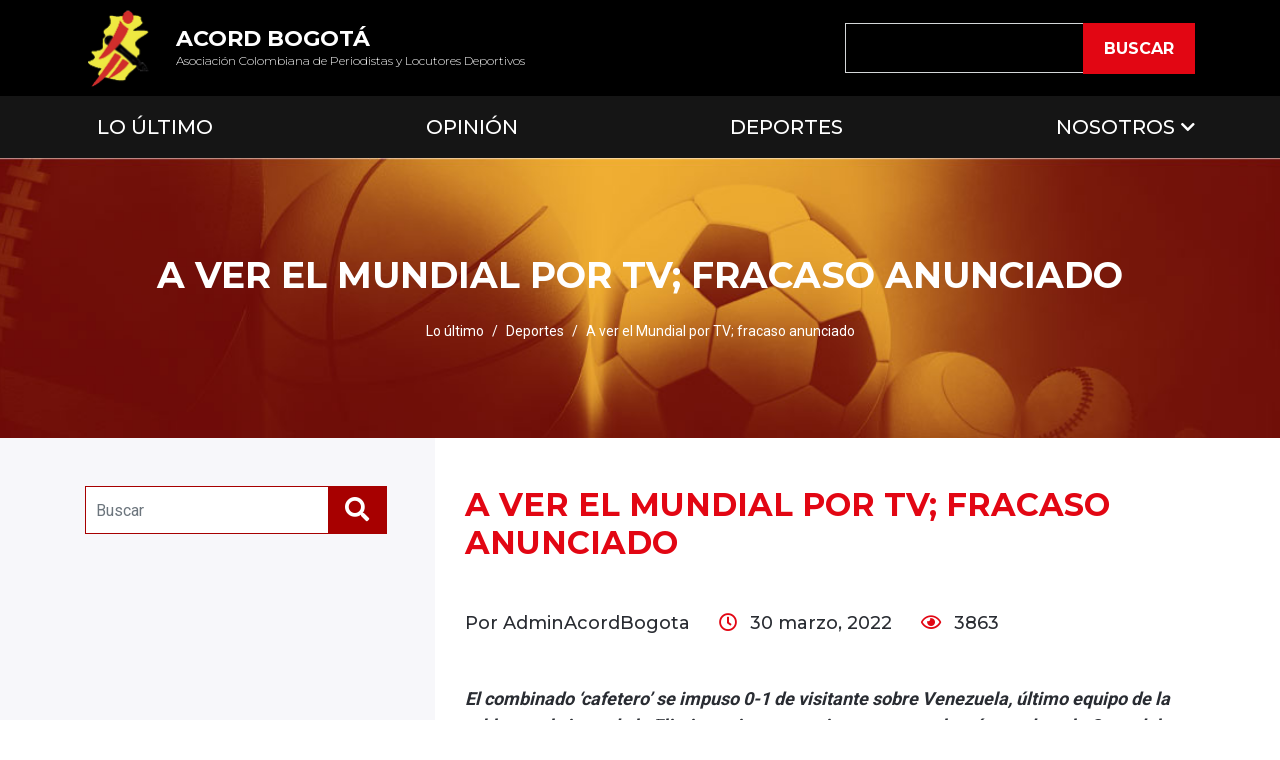

--- FILE ---
content_type: text/html; charset=UTF-8
request_url: https://acordbogota.com/deportes/colombia-a-ver-el-mundial-por-tv-fracaso-anunciado/
body_size: 7496
content:
<!doctype html>
<html lang="es">

<head>

<meta charset="UTF-8">
<meta name="viewport" content="width=device-width, user-scalable=no, initial-scale=1.0, maximum-scale=1.0, minimum-scale=1.0">
<link rel="profile" href="https://gmpg.org/xfn/11">

<title>A ver el Mundial por TV; fracaso anunciado &#8211; Acord</title>
<meta name='robots' content='max-image-preview:large' />
<link rel='dns-prefetch' href='//use.fontawesome.com' />
<link rel='dns-prefetch' href='//s.w.org' />
<link rel="alternate" type="application/rss+xml" title="Acord &raquo; Feed" href="https://acordbogota.com/feed/" />
<link rel="alternate" type="application/rss+xml" title="Acord &raquo; Feed de los comentarios" href="https://acordbogota.com/comments/feed/" />
		<script type="text/javascript">
			window._wpemojiSettings = {"baseUrl":"https:\/\/s.w.org\/images\/core\/emoji\/13.0.1\/72x72\/","ext":".png","svgUrl":"https:\/\/s.w.org\/images\/core\/emoji\/13.0.1\/svg\/","svgExt":".svg","source":{"concatemoji":"https:\/\/acordbogota.com\/wp-includes\/js\/wp-emoji-release.min.js?ver=5.7.2"}};
			!function(e,a,t){var n,r,o,i=a.createElement("canvas"),p=i.getContext&&i.getContext("2d");function s(e,t){var a=String.fromCharCode;p.clearRect(0,0,i.width,i.height),p.fillText(a.apply(this,e),0,0);e=i.toDataURL();return p.clearRect(0,0,i.width,i.height),p.fillText(a.apply(this,t),0,0),e===i.toDataURL()}function c(e){var t=a.createElement("script");t.src=e,t.defer=t.type="text/javascript",a.getElementsByTagName("head")[0].appendChild(t)}for(o=Array("flag","emoji"),t.supports={everything:!0,everythingExceptFlag:!0},r=0;r<o.length;r++)t.supports[o[r]]=function(e){if(!p||!p.fillText)return!1;switch(p.textBaseline="top",p.font="600 32px Arial",e){case"flag":return s([127987,65039,8205,9895,65039],[127987,65039,8203,9895,65039])?!1:!s([55356,56826,55356,56819],[55356,56826,8203,55356,56819])&&!s([55356,57332,56128,56423,56128,56418,56128,56421,56128,56430,56128,56423,56128,56447],[55356,57332,8203,56128,56423,8203,56128,56418,8203,56128,56421,8203,56128,56430,8203,56128,56423,8203,56128,56447]);case"emoji":return!s([55357,56424,8205,55356,57212],[55357,56424,8203,55356,57212])}return!1}(o[r]),t.supports.everything=t.supports.everything&&t.supports[o[r]],"flag"!==o[r]&&(t.supports.everythingExceptFlag=t.supports.everythingExceptFlag&&t.supports[o[r]]);t.supports.everythingExceptFlag=t.supports.everythingExceptFlag&&!t.supports.flag,t.DOMReady=!1,t.readyCallback=function(){t.DOMReady=!0},t.supports.everything||(n=function(){t.readyCallback()},a.addEventListener?(a.addEventListener("DOMContentLoaded",n,!1),e.addEventListener("load",n,!1)):(e.attachEvent("onload",n),a.attachEvent("onreadystatechange",function(){"complete"===a.readyState&&t.readyCallback()})),(n=t.source||{}).concatemoji?c(n.concatemoji):n.wpemoji&&n.twemoji&&(c(n.twemoji),c(n.wpemoji)))}(window,document,window._wpemojiSettings);
		</script>
		<style type="text/css">
img.wp-smiley,
img.emoji {
	display: inline !important;
	border: none !important;
	box-shadow: none !important;
	height: 1em !important;
	width: 1em !important;
	margin: 0 .07em !important;
	vertical-align: -0.1em !important;
	background: none !important;
	padding: 0 !important;
}
</style>
	<link rel='stylesheet' id='wp-block-library-css'  href='https://acordbogota.com/wp-includes/css/dist/block-library/style.min.css?ver=5.7.2' type='text/css' media='all' />
<link rel='stylesheet' id='contact-form-7-css'  href='https://acordbogota.com/wp-content/plugins/contact-form-7/includes/css/styles.css?ver=5.4.1' type='text/css' media='all' />
<link rel='stylesheet' id='andreco-style-css'  href='https://acordbogota.com/wp-content/themes/andreco/style.css?ver=5.7.2' type='text/css' media='all' />
<link rel='stylesheet' id='font-awesome-official-css'  href='https://use.fontawesome.com/releases/v5.15.2/css/all.css' type='text/css' media='all' integrity="sha384-vSIIfh2YWi9wW0r9iZe7RJPrKwp6bG+s9QZMoITbCckVJqGCCRhc+ccxNcdpHuYu" crossorigin="anonymous" />
<link rel='stylesheet' id='font-awesome-official-v4shim-css'  href='https://use.fontawesome.com/releases/v5.15.2/css/v4-shims.css' type='text/css' media='all' integrity="sha384-1CjXmylX8++C7CVZORGA9EwcbYDfZV2D4Kl1pTm3hp2I/usHDafIrgBJNuRTDQ4f" crossorigin="anonymous" />
<style id='font-awesome-official-v4shim-inline-css' type='text/css'>
@font-face {
font-family: "FontAwesome";
font-display: block;
src: url("https://use.fontawesome.com/releases/v5.15.2/webfonts/fa-brands-400.eot"),
		url("https://use.fontawesome.com/releases/v5.15.2/webfonts/fa-brands-400.eot?#iefix") format("embedded-opentype"),
		url("https://use.fontawesome.com/releases/v5.15.2/webfonts/fa-brands-400.woff2") format("woff2"),
		url("https://use.fontawesome.com/releases/v5.15.2/webfonts/fa-brands-400.woff") format("woff"),
		url("https://use.fontawesome.com/releases/v5.15.2/webfonts/fa-brands-400.ttf") format("truetype"),
		url("https://use.fontawesome.com/releases/v5.15.2/webfonts/fa-brands-400.svg#fontawesome") format("svg");
}

@font-face {
font-family: "FontAwesome";
font-display: block;
src: url("https://use.fontawesome.com/releases/v5.15.2/webfonts/fa-solid-900.eot"),
		url("https://use.fontawesome.com/releases/v5.15.2/webfonts/fa-solid-900.eot?#iefix") format("embedded-opentype"),
		url("https://use.fontawesome.com/releases/v5.15.2/webfonts/fa-solid-900.woff2") format("woff2"),
		url("https://use.fontawesome.com/releases/v5.15.2/webfonts/fa-solid-900.woff") format("woff"),
		url("https://use.fontawesome.com/releases/v5.15.2/webfonts/fa-solid-900.ttf") format("truetype"),
		url("https://use.fontawesome.com/releases/v5.15.2/webfonts/fa-solid-900.svg#fontawesome") format("svg");
}

@font-face {
font-family: "FontAwesome";
font-display: block;
src: url("https://use.fontawesome.com/releases/v5.15.2/webfonts/fa-regular-400.eot"),
		url("https://use.fontawesome.com/releases/v5.15.2/webfonts/fa-regular-400.eot?#iefix") format("embedded-opentype"),
		url("https://use.fontawesome.com/releases/v5.15.2/webfonts/fa-regular-400.woff2") format("woff2"),
		url("https://use.fontawesome.com/releases/v5.15.2/webfonts/fa-regular-400.woff") format("woff"),
		url("https://use.fontawesome.com/releases/v5.15.2/webfonts/fa-regular-400.ttf") format("truetype"),
		url("https://use.fontawesome.com/releases/v5.15.2/webfonts/fa-regular-400.svg#fontawesome") format("svg");
unicode-range: U+F004-F005,U+F007,U+F017,U+F022,U+F024,U+F02E,U+F03E,U+F044,U+F057-F059,U+F06E,U+F070,U+F075,U+F07B-F07C,U+F080,U+F086,U+F089,U+F094,U+F09D,U+F0A0,U+F0A4-F0A7,U+F0C5,U+F0C7-F0C8,U+F0E0,U+F0EB,U+F0F3,U+F0F8,U+F0FE,U+F111,U+F118-F11A,U+F11C,U+F133,U+F144,U+F146,U+F14A,U+F14D-F14E,U+F150-F152,U+F15B-F15C,U+F164-F165,U+F185-F186,U+F191-F192,U+F1AD,U+F1C1-F1C9,U+F1CD,U+F1D8,U+F1E3,U+F1EA,U+F1F6,U+F1F9,U+F20A,U+F247-F249,U+F24D,U+F254-F25B,U+F25D,U+F267,U+F271-F274,U+F279,U+F28B,U+F28D,U+F2B5-F2B6,U+F2B9,U+F2BB,U+F2BD,U+F2C1-F2C2,U+F2D0,U+F2D2,U+F2DC,U+F2ED,U+F328,U+F358-F35B,U+F3A5,U+F3D1,U+F410,U+F4AD;
}
</style>
<link rel="https://api.w.org/" href="https://acordbogota.com/wp-json/" /><link rel="alternate" type="application/json" href="https://acordbogota.com/wp-json/wp/v2/deportes/1172" /><link rel="EditURI" type="application/rsd+xml" title="RSD" href="https://acordbogota.com/xmlrpc.php?rsd" />
<link rel="wlwmanifest" type="application/wlwmanifest+xml" href="https://acordbogota.com/wp-includes/wlwmanifest.xml" /> 
<meta name="generator" content="WordPress 5.7.2" />
<link rel="canonical" href="https://acordbogota.com/deportes/colombia-a-ver-el-mundial-por-tv-fracaso-anunciado/" />
<link rel='shortlink' href='https://acordbogota.com/?p=1172' />
<link rel="alternate" type="application/json+oembed" href="https://acordbogota.com/wp-json/oembed/1.0/embed?url=https%3A%2F%2Facordbogota.com%2Fdeportes%2Fcolombia-a-ver-el-mundial-por-tv-fracaso-anunciado%2F" />
<link rel="alternate" type="text/xml+oembed" href="https://acordbogota.com/wp-json/oembed/1.0/embed?url=https%3A%2F%2Facordbogota.com%2Fdeportes%2Fcolombia-a-ver-el-mundial-por-tv-fracaso-anunciado%2F&#038;format=xml" />
<style type="text/css">.recentcomments a{display:inline !important;padding:0 !important;margin:0 !important;}</style><link rel="icon" href="https://acordbogota.com/wp-content/uploads/2021/05/logo.jpg" sizes="32x32" />
<link rel="icon" href="https://acordbogota.com/wp-content/uploads/2021/05/logo.jpg" sizes="192x192" />
<link rel="apple-touch-icon" href="https://acordbogota.com/wp-content/uploads/2021/05/logo.jpg" />
<meta name="msapplication-TileImage" content="https://acordbogota.com/wp-content/uploads/2021/05/logo.jpg" />

<link rel="preconnect" href="https://fonts.gstatic.com">
<link href="https://fonts.googleapis.com/css2?family=Montserrat:wght@100;200;300;400;500;600;700;900&family=Roboto:wght@100;300;400;500;700;900&display=swap" rel="stylesheet">
<link href="https://fonts.googleapis.com/css2?family=Poppins:wght@100;200;300;400;500;600;700;800;900&display=swap" rel="stylesheet">

<link rel="stylesheet" href="https://acordbogota.com/wp-content/themes/andreco/css/bootstrap.min.css?v=874">
<link rel="stylesheet" href="https://acordbogota.com/wp-content/themes/andreco/css/all.min.css?v=595">
<link rel="stylesheet" href="https://acordbogota.com/wp-content/themes/andreco/css/materialdesignicons.min.css?v=151">
<link rel="stylesheet" href="https://acordbogota.com/wp-content/themes/andreco/css/owl.carousel.min.css?v=498">
<link rel="stylesheet" href="https://acordbogota.com/wp-content/themes/andreco/css/hover.min.css?v=683">
<link rel="stylesheet" href="https://acordbogota.com/wp-content/themes/andreco/css/owl.theme.default.min.css?v=946">
<link rel="stylesheet" href="https://acordbogota.com/wp-content/themes/andreco/css/pe-icon-7-stroke.css?v=975">
<link rel="stylesheet" href="https://acordbogota.com/wp-content/themes/andreco/css/audioplayer.css?v=689">
<link rel="stylesheet" href="https://acordbogota.com/wp-content/themes/andreco/css/swiper.min.css?v=490">
<link rel="stylesheet" href="https://acordbogota.com/wp-content/themes/andreco/css/slick.css?v=915">
<link rel="stylesheet" href="https://acordbogota.com/wp-content/themes/andreco/css/slick-theme.css?v=710">
<link rel="stylesheet" href="https://acordbogota.com/wp-content/themes/andreco/css/owl.carousel.min.css?v=456">
<link rel="stylesheet" href="https://acordbogota.com/wp-content/themes/andreco/css/owl.theme.default.min.css?v=752">
<link rel="stylesheet" href="https://acordbogota.com/wp-content/themes/andreco/css/lightgallery.min.css?v=791">
<link rel="stylesheet" href="https://acordbogota.com/wp-content/themes/andreco/css/lg-transitions.min.css?v=937">
<link rel="stylesheet" href="https://acordbogota.com/wp-content/themes/andreco/css/main.css?v=680">

<script src="https://acordbogota.com/wp-content/themes/andreco/js/jquery.min.js?v=697"></script>
<script src="https://acordbogota.com/wp-content/themes/andreco/js/popper.js?v=703"></script>
<script src="https://acordbogota.com/wp-content/themes/andreco/js/bootstrap.min.js?v=460"></script>
<script src="https://acordbogota.com/wp-content/themes/andreco/js/bootstrap.bundle.min.js?v=853"></script>
<script src="https://acordbogota.com/wp-content/themes/andreco/js/audioplayer.js?v=143"></script>
<script src="https://acordbogota.com/wp-content/themes/andreco/js/swiper.min.js?v=221"></script>
<script src="https://acordbogota.com/wp-content/themes/andreco/js/slick.min.js?v=833"></script>
<script src="https://acordbogota.com/wp-content/themes/andreco/js/owl.carousel.min.js?v=846"></script>
<script src="https://acordbogota.com/wp-content/themes/andreco/js/lightgallery-all.min.js?v=977"></script>
<script src="https://acordbogota.com/wp-content/themes/andreco/js/main.js?v=757"></script>

</head>

<body class="deportes-template-default single single-deportes postid-1172">
	
<header>
	<nav class="navbar navbar-expand-lg d-block py-0 px-0">
				
		<div class="bg-black py-1 py-md-2">
			<div class="container d-block">
				<div class="row align-items-center">
					<!--<div class="d-none d-lg-block col-4">
												<ul class="social m-0 p-0 list-unstyled">
														<li><a href="https://www.facebook.com/acord.bogota/" target="_blank"><i class="fab fa-facebook-f"></i></a></li>
														<li><a href="https://twitter.com/acordbogota?lang=es" target="_blank"><i class="fab fa-twitter"></i></a></li>
														<li><a href="https://www.youtube.com/watch?reload=9&v=371asKtHPS4&list=UUMkAvqRZ-_75QawoHD-O-gw" target="_blank"><i class="fab fa-youtube"></i></a></li>
													</ul>
											</div>-->
					<div class="col-6 col-lg-8">
						<a class="navbar-brand d-block mr-auto" href="https://acordbogota.com">
							<div class="d-lg-flex justify-content-start align-items-center w-100">
								<img src="https://acordbogota.com/wp-content/themes/andreco/images/logo.png" class="m-lg-0" alt="">
								
								<div class="text text-white pl-3 d-none d-lg-block">
									<h5 class="my-0 text-left fw-700 fz-22 text-uppercase">Acord Bogotá</h5>
									<p class="my-0 fw-300 fz-12">Asociación Colombiana de Periodistas y Locutores Deportivos</p>
								</div>
							</div>
						</a>
					</div>
					<div class="col-4 d-none d-lg-block">
						<form action="https://acordbogota.com" role="search" method="get">
							<div class="form-group my-0">
								<div class="input-group">
									<input type="search" name="s" class="form-control bg-black text-white">
									<div class="input-group-append">
										<button type="submit" class="btn btn-danger">
											<span class="d-none d-lg-block">Buscar</span>
											<span class="d-lg-none"><i class="fas fa-search"></i></span>
										</button>
									</div>
								</div>
							</div>
						</form>
					</div>
					<div class="col-6 d-lg-none">
						<button class="navbar-toggler py-0 fz-30 text-white d-table ml-auto" type="button" data-toggle="collapse" data-target="#desplegar" aria-controls="desplegar" aria-expanded="false" aria-label="Toggle navigation">
							<i class="fas fa-bars"></i>
						</button>
					</div>
				</div>
			</div>
		</div>
		
		<div class="bg-dark py-lg-3 text-white fw-500 text-uppercase fz-20">
			<div class="container d-block">
				<div class="collapse navbar-collapse" id="desplegar">
					<form action="https://acordbogota.com" role="search" method="get" class="d-lg-none pt-3">
						<div class="form-group my-0">
							<div class="input-group">
								<input type="search" name="s" class="form-control bg-black text-white">
								<div class="input-group-append">
									<button type="submit" class="btn btn-danger">
										<span class="d-none d-lg-block">Buscar</span>
										<span class="d-lg-none"><i class="fas fa-search"></i></span>
									</button>
								</div>
							</div>
						</div>
					</form>
					
					<ul class="navbar-nav justify-content-between w-100 py-3 py-lg-0"><li id="menu-item-22" class="menu-item menu-item-type-custom menu-item-object-custom menu-item-home menu-item-22"><a href="http://acordbogota.com/">Lo Último</a></li>
<li id="menu-item-27" class="menu-item menu-item-type-post_type menu-item-object-page menu-item-27"><a href="https://acordbogota.com/opinion/">Opinión</a></li>
<li id="menu-item-26" class="menu-item menu-item-type-post_type menu-item-object-page menu-item-26"><a href="https://acordbogota.com/deportes/">Deportes</a></li>
<li id="menu-item-155" class="menu-item menu-item-type-custom menu-item-object-custom menu-item-has-children menu-item-155"><a href="#">Nosotros</a>
<ul class="sub-menu">
	<li id="menu-item-152" class="menu-item menu-item-type-post_type menu-item-object-page menu-item-152"><a href="https://acordbogota.com/equipo/">Nuestro equipo</a></li>
	<li id="menu-item-153" class="menu-item menu-item-type-post_type menu-item-object-page menu-item-153"><a href="https://acordbogota.com/historia/">Un poco de historia de ACORD BOGOTA</a></li>
	<li id="menu-item-154" class="menu-item menu-item-type-post_type menu-item-object-page menu-item-154"><a href="https://acordbogota.com/ser-miembro/">Ser Miembro</a></li>
	<li id="menu-item-25" class="menu-item menu-item-type-post_type menu-item-object-page menu-item-25"><a href="https://acordbogota.com/eventos/">Eventos</a></li>
</ul>
</li>
</ul>				</div>
			</div>
		</div>
	</nav>
</header>
<section class="main">
	

<div class="bg-img breadcrumb rounded-0 border-0 px-0 my-0 py-5" style="background-image: url(https://acordbogota.com/wp-content/themes/andreco/images/breadcrumb.jpg);">
	<div class="container py-md-3 py-lg-4 py-xl-5">
		<h1 class="text-center my-0 text-white fw-700 text-uppercase fz-26 fz-sm-30 fz-md-34 fz-xl-36">A ver el Mundial por TV; fracaso anunciado</h1>
		
		<ul class="list-unstyled d-flex mt-4 mx-0 p-0 mb-0 flex-wrap text-center text-white roboto fz-12 fz-md-14 align-items-center justify-content-center">
			<li><a href="https://acordbogota.com">Lo último</a></li>
			
						<li>Deportes</li>
						
			<li>A ver el Mundial por TV; fracaso anunciado</li>
		</ul>
	</div>
</div>	
	<div class="single-page overflow-hidden bg-white py-5">
		<div class="container">
			<div class="row align-items-stretch">
				<div class="col-lg-4 mt-5 pt-5 mt-lg-0 pt-lg-0 order-last order-lg-first">
					<aside class="widget-area h-100 pr-lg-5">
						<div class="widget mb-4 mb-md-5">
							<form action="https://acordbogota.com" role="search" method="get">
								<div class="form-group my-0">
									<div class="input-group">
										<input type="search" placeholder="Buscar" class="form-control bg-black text-secondary" name="s">
										<input type="hidden" name="post_type" value="deportes">
										<div class="input-group-append">
											<button type="submit" class="btn btn-danger-dark fz-24 px-3 py-1">
												<i class="fas fa-search"></i>
											</button>
										</div>
									</div>
								</div>
							</form>
						</div>
						
											</aside>
				</div>
				<div class="col-lg-8">
					<h3 class="mt-0 mb-4 mb-md-5 fw-700 text-uppercase text-danger fz-24 fz-sm-28 fz-md-30 fz-lg-32">A ver el Mundial por TV; fracaso anunciado</h3>
					
					<p class="text-dark fw-500 fz-md-18">Por AdminAcordBogota <i class="far fa-clock text-danger ml-3 ml-lg-4 mr-2"></i> 30 marzo, 2022 <i class="far fa-eye text-danger ml-3 ml-lg-4 mr-2"></i> 3863</p>
					
										<div class="general-text roboto text-dark mt-4 mt-md-5 fz-md-18">
						<p style="font-weight: 400;"><em><strong>El combinado ‘cafetero’ se impuso 0-1 de visitante sobre Venezuela, último equipo de la tabla, en el cierre de la Eliminatoria suramericana, pero no logró acceder a la Copa del Mundo. </strong></em></p>
<p style="font-weight: 400;"><img loading="lazy" class=" wp-image-1175 alignleft" src="http://acordbogota.com/wp-content/uploads/2022/03/VC3-300x221.jpg" alt="" width="477" height="351" srcset="https://acordbogota.com/wp-content/uploads/2022/03/VC3-300x221.jpg 300w, https://acordbogota.com/wp-content/uploads/2022/03/VC3-1024x755.jpg 1024w, https://acordbogota.com/wp-content/uploads/2022/03/VC3-768x566.jpg 768w, https://acordbogota.com/wp-content/uploads/2022/03/VC3-1536x1133.jpg 1536w, https://acordbogota.com/wp-content/uploads/2022/03/VC3-2048x1510.jpg 2048w" sizes="(max-width: 477px) 100vw, 477px" />El único gol de la contienda fue obra de James Rodríguez, que marcó de pena máxima en el cierre del primer tiempo.</p>
<p style="font-weight: 400;">Los tricolores necesitaban que en otro de los partidos no se presentara una victoria de Perú; sin embargo, los ‘incas’ vencieron 2-0 de locales al ya eliminado equipo de Paraguay y se quedaron con la quinta casilla, que da paso al repechaje contra el quinto de Asia.</p>
<p style="font-weight: 400;">En consecuencia, la <strong>Selección Colombia</strong>, que dependía de un milagro si se tiene en cuenta que cedió mucho terreno cuando pasó 7 jornadas seguidas sin anotar, no volverá a tener juegos oficiales por lo menos por un año y medio.</p>
<p style="font-weight: 400;"><img loading="lazy" class=" wp-image-1173 alignleft" src="http://acordbogota.com/wp-content/uploads/2022/03/VC1-300x222.jpg" alt="" width="480" height="355" srcset="https://acordbogota.com/wp-content/uploads/2022/03/VC1-300x222.jpg 300w, https://acordbogota.com/wp-content/uploads/2022/03/VC1-1024x759.jpg 1024w, https://acordbogota.com/wp-content/uploads/2022/03/VC1-768x569.jpg 768w, https://acordbogota.com/wp-content/uploads/2022/03/VC1-1536x1138.jpg 1536w, https://acordbogota.com/wp-content/uploads/2022/03/VC1-2048x1517.jpg 2048w" sizes="(max-width: 480px) 100vw, 480px" />Entre tanto, se da por hecho la salida del entrenador <strong>Reinaldo Rueda, que firmó </strong>con la Federación Colombiana de Fútbol hasta que la escuadra nacional tuviera competencia; es decir, hasta el final de la Eliminatoria (en caso de no ir a Catar).</p>
<p style="font-weight: 400;">El estratega vallecaucano tuvo <strong>14 partidos con la Selección en Eliminatoria,</strong> de los cuales solo ganó 4, empató 7 y perdió 3, para un desempeño de 19 puntos de 42 posibles.</p>
<p style="font-weight: 400;">Los próximos torneos oficiales para la escuadra nacional son la Copa América de 2024 y la Eliminatoria para el campeonato que se organizará de manera conjunta por Canadá, EE. UU. y México.</p>
<p style="font-weight: 400;"><strong>ELIMINATORIA &#8211; ÚLTIMA FECHA<br />
</strong>Venezuela 0-1 Colombia<br />
Perú 2-0 Paraguay<br />
Chile 0-2 Uruguay<br />
Ecuador 1-1 Argentina<br />
Bolivia 0-4 Brasil</p>
<p><strong><img loading="lazy" class=" wp-image-1176 alignleft" src="http://acordbogota.com/wp-content/uploads/2022/03/VC4-300x203.jpg" alt="" width="367" height="248" srcset="https://acordbogota.com/wp-content/uploads/2022/03/VC4-300x203.jpg 300w, https://acordbogota.com/wp-content/uploads/2022/03/VC4-1024x692.jpg 1024w, https://acordbogota.com/wp-content/uploads/2022/03/VC4-768x519.jpg 768w, https://acordbogota.com/wp-content/uploads/2022/03/VC4-1536x1038.jpg 1536w, https://acordbogota.com/wp-content/uploads/2022/03/VC4-2048x1384.jpg 2048w" sizes="(max-width: 367px) 100vw, 367px" />POSICIONES<br />
</strong><span style="font-weight: 400;">1. Brasil: 45 puntos (clasificado)<br />
2. Argentina: 39 (clasificado)<br />
3. Uruguay: 28 (clasificado)<br />
4. Ecuador: 26 (clasificado)<br />
5. Perú: 24 (a repechaje)<br />
6. Colombia: 23<br />
7. Chile: 19<br />
8. Paraguay: 16<br />
9. Bolivia: 15<br />
10. Venezuela: 10</span></p>
<p>Opinión de Edwin Cañón &#8211; Acord Bogotá</p>
<p>Fotos cortesía Fedefútbol</p>
<p>&nbsp;</p>
					</div>
									</div>
			</div>
		</div>
	</div>
</section>


<footer>
	<div class="container py-5">
		<div class="row justify-content-between">
			<div class="col-12 col-sm-6 col-lg-4 mb-5 mb-lg-0">
				<img src="https://acordbogota.com/wp-content/themes/andreco/images/logo.png" width="80" class="d-block mx-auto" alt="">
				
								<div class="general-text roboto text-white fz-md-18 mt-3">
				<p>ACORD BOGOTA</p>
<p>&nbsp;</p>
				</div>
							</div>
			
						<div class="col-12 col-sm-6 col-lg-4 mb-5 mb-lg-0">
				<h5 class="my-0 text-white fw-700 fz-18">Enlaces de interés</h5>
				
				<div class="row mx-n1 mt-3">
										<div class="col-3 px-1 mb-2">
												<a href="http://acordbogota.com/cat_deportes/juegos-bolivarianos-valledupar-2022/" target="">
													<img src="https://acordbogota.com/wp-content/uploads/2022/07/valledupar.jpg" alt="" class="d-block" width="100%">
												</a>
											</div>
										<div class="col-3 px-1 mb-2">
													<img src="https://acordbogota.com/wp-content/uploads/2021/12/turismos1.jpg" alt="" class="d-block" width="100%">
											</div>
										<div class="col-3 px-1 mb-2">
													<img src="https://acordbogota.com/wp-content/uploads/2021/12/Protos-1.jpg" alt="" class="d-block" width="100%">
											</div>
										<div class="col-3 px-1 mb-2">
													<img src="https://acordbogota.com/wp-content/uploads/2021/12/premio-Tomas-Steuer.jpg" alt="" class="d-block" width="100%">
											</div>
										<div class="col-3 px-1 mb-2">
													<img src="https://acordbogota.com/wp-content/uploads/2021/12/grilla-2-1.jpg" alt="" class="d-block" width="100%">
											</div>
									</div>
			</div>
						
			<div class="col-12 col-sm-6 col-lg-4 mb-5 mb-md-0">
				<h5 class="my-0 text-white fw-700 fz-18">Contacto</h5>
				
				<ul class="contacto list-unstyled mt-3 mb-0 mx-0 roboto fz-16 fz-sm-18 text-white">
										<li>
						<div class="icon mr-2">
							<i class="pe-7s-call"></i>
						</div>
						<div class="text">
							(571)  311 4717585						</div>
					</li>
										<li>
						<div class="icon mr-2">
							<i class="pe-7s-mail"></i>
						</div>
						<div class="text">
							<a href="mailto:acordbogota@gmail.com" target="_blank">acordbogota@gmail.com</a>
						</div>
					</li>
										<li>
						<div class="icon mr-2">
							<i class="pe-7s-map-marker"></i>
						</div>
						<div class="text">
							Cr. 111 A # 148 - 75						</div>
					</li>
									</ul>
			</div>
			<div class="col-12 mt-3 mt-md-4">
				<ul class="list-unstyled m-0 p-0 d-flex align-items-center justify-content-between flex-column flex-sm-row text-white fz-md-18 roboto text-center">
									</ul>
			</div>
		</div>
	</div>
	
	<div class="bg-dark py-3">
		<div class="container">
			<div class="row align-items-center">
				<div class="col-sm-6">
					<p class="my-0 text-center text-sm-left fw-300 fz-16 fz-sm-18 text-secondary">Diseñado y desarrollado por 360 Marketing Services S.A.S.</p>
				</div>
				<div class="col-sm-6 mt-3 mt-sm-0">
										<ul class="social m-0 p-0 list-unstyled justify-content-center justify-content-sm-end">
												<li><a href="https://www.facebook.com/acord.bogota/" target="_blank"><i class="fab fa-facebook-f"></i></a></li>
												<li><a href="https://twitter.com/acordbogota?lang=es" target="_blank"><i class="fab fa-twitter"></i></a></li>
												<li><a href="https://www.youtube.com/watch?reload=9&v=371asKtHPS4&list=UUMkAvqRZ-_75QawoHD-O-gw" target="_blank"><i class="fab fa-youtube"></i></a></li>
											</ul>
									</div>
			</div>
		</div>
	</div>
</footer>

<script type='text/javascript' src='https://acordbogota.com/wp-includes/js/dist/vendor/wp-polyfill.min.js?ver=7.4.4' id='wp-polyfill-js'></script>
<script type='text/javascript' id='wp-polyfill-js-after'>
( 'fetch' in window ) || document.write( '<script src="https://acordbogota.com/wp-includes/js/dist/vendor/wp-polyfill-fetch.min.js?ver=3.0.0"></scr' + 'ipt>' );( document.contains ) || document.write( '<script src="https://acordbogota.com/wp-includes/js/dist/vendor/wp-polyfill-node-contains.min.js?ver=3.42.0"></scr' + 'ipt>' );( window.DOMRect ) || document.write( '<script src="https://acordbogota.com/wp-includes/js/dist/vendor/wp-polyfill-dom-rect.min.js?ver=3.42.0"></scr' + 'ipt>' );( window.URL && window.URL.prototype && window.URLSearchParams ) || document.write( '<script src="https://acordbogota.com/wp-includes/js/dist/vendor/wp-polyfill-url.min.js?ver=3.6.4"></scr' + 'ipt>' );( window.FormData && window.FormData.prototype.keys ) || document.write( '<script src="https://acordbogota.com/wp-includes/js/dist/vendor/wp-polyfill-formdata.min.js?ver=3.0.12"></scr' + 'ipt>' );( Element.prototype.matches && Element.prototype.closest ) || document.write( '<script src="https://acordbogota.com/wp-includes/js/dist/vendor/wp-polyfill-element-closest.min.js?ver=2.0.2"></scr' + 'ipt>' );( 'objectFit' in document.documentElement.style ) || document.write( '<script src="https://acordbogota.com/wp-includes/js/dist/vendor/wp-polyfill-object-fit.min.js?ver=2.3.4"></scr' + 'ipt>' );
</script>
<script type='text/javascript' id='contact-form-7-js-extra'>
/* <![CDATA[ */
var wpcf7 = {"api":{"root":"https:\/\/acordbogota.com\/wp-json\/","namespace":"contact-form-7\/v1"}};
/* ]]> */
</script>
<script type='text/javascript' src='https://acordbogota.com/wp-content/plugins/contact-form-7/includes/js/index.js?ver=5.4.1' id='contact-form-7-js'></script>
<script type='text/javascript' src='https://acordbogota.com/wp-content/themes/andreco/js/navigation.js?ver=20151215' id='andreco-navigation-js'></script>
<script type='text/javascript' src='https://acordbogota.com/wp-content/themes/andreco/js/skip-link-focus-fix.js?ver=20151215' id='andreco-skip-link-focus-fix-js'></script>
<script type='text/javascript' src='https://acordbogota.com/wp-includes/js/wp-embed.min.js?ver=5.7.2' id='wp-embed-js'></script>

<script>
</script>

</body>
</html>